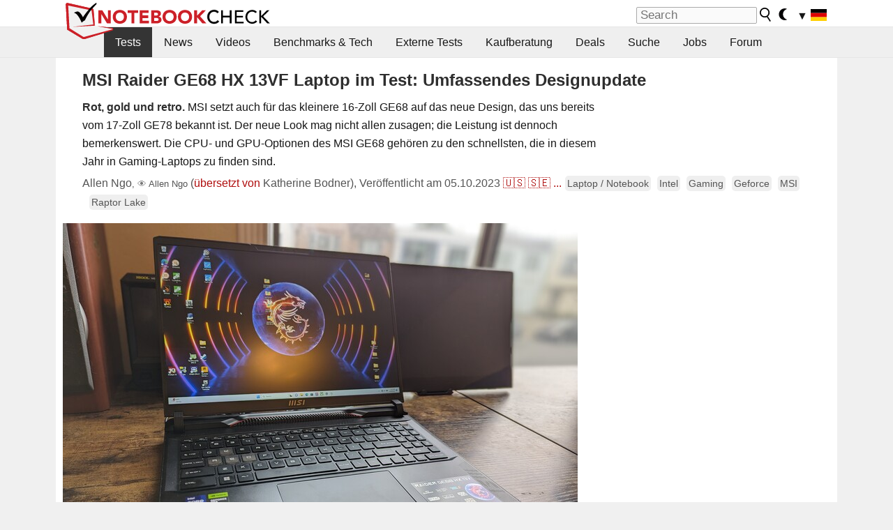

--- FILE ---
content_type: application/javascript; charset=utf-8
request_url: https://fundingchoicesmessages.google.com/f/AGSKWxXGEJ0MbAEUQvdGmUrWzX56mL3O7KD86oSSyqzFKPdecXLMCgpcUMGljfxYurYaRS4_ma2ZWvTpw7Swllja1e1WLkcYtZGIkRIX-R9VFVhpxK7d2hqjktBfuc9MbrpMCNKqPtNU_w==?fccs=W251bGwsbnVsbCxudWxsLG51bGwsbnVsbCxudWxsLFsxNzY4ODU0MzMzLDMwODAwMDAwMF0sbnVsbCxudWxsLG51bGwsW251bGwsWzcsNl0sbnVsbCxudWxsLG51bGwsbnVsbCxudWxsLG51bGwsbnVsbCxudWxsLG51bGwsMV0sImh0dHBzOi8vd3d3Lm5vdGVib29rY2hlY2suY29tL01TSS1SYWlkZXItR0U2OC1IWC0xM1ZGLUxhcHRvcC1pbS1UZXN0LVVtZmFzc2VuZGVzLURlc2lnbnVwZGF0ZS43NTc1NTkuMC5odG1sIixudWxsLFtbOCwiTTlsa3pVYVpEc2ciXSxbOSwiZW4tVVMiXSxbMTYsIlsxLDEsMV0iXSxbMTksIjIiXSxbMTcsIlswXSJdLFsyNCwiIl0sWzI5LCJmYWxzZSJdXV0
body_size: 113
content:
if (typeof __googlefc.fcKernelManager.run === 'function') {"use strict";this.default_ContributorServingResponseClientJs=this.default_ContributorServingResponseClientJs||{};(function(_){var window=this;
try{
var np=function(a){this.A=_.t(a)};_.u(np,_.J);var op=function(a){this.A=_.t(a)};_.u(op,_.J);op.prototype.getWhitelistStatus=function(){return _.F(this,2)};var pp=function(a){this.A=_.t(a)};_.u(pp,_.J);var qp=_.Zc(pp),rp=function(a,b,c){this.B=a;this.j=_.A(b,np,1);this.l=_.A(b,_.Nk,3);this.F=_.A(b,op,4);a=this.B.location.hostname;this.D=_.Dg(this.j,2)&&_.O(this.j,2)!==""?_.O(this.j,2):a;a=new _.Og(_.Ok(this.l));this.C=new _.bh(_.q.document,this.D,a);this.console=null;this.o=new _.jp(this.B,c,a)};
rp.prototype.run=function(){if(_.O(this.j,3)){var a=this.C,b=_.O(this.j,3),c=_.dh(a),d=new _.Ug;b=_.fg(d,1,b);c=_.C(c,1,b);_.hh(a,c)}else _.eh(this.C,"FCNEC");_.lp(this.o,_.A(this.l,_.Ae,1),this.l.getDefaultConsentRevocationText(),this.l.getDefaultConsentRevocationCloseText(),this.l.getDefaultConsentRevocationAttestationText(),this.D);_.mp(this.o,_.F(this.F,1),this.F.getWhitelistStatus());var e;a=(e=this.B.googlefc)==null?void 0:e.__executeManualDeployment;a!==void 0&&typeof a==="function"&&_.Qo(this.o.G,
"manualDeploymentApi")};var sp=function(){};sp.prototype.run=function(a,b,c){var d;return _.v(function(e){d=qp(b);(new rp(a,d,c)).run();return e.return({})})};_.Rk(7,new sp);
}catch(e){_._DumpException(e)}
}).call(this,this.default_ContributorServingResponseClientJs);
// Google Inc.

//# sourceURL=/_/mss/boq-content-ads-contributor/_/js/k=boq-content-ads-contributor.ContributorServingResponseClientJs.en_US.M9lkzUaZDsg.es5.O/d=1/exm=ad_blocking_detection_executable,kernel_loader,loader_js_executable/ed=1/rs=AJlcJMzanTQvnnVdXXtZinnKRQ21NfsPog/m=cookie_refresh_executable
__googlefc.fcKernelManager.run('\x5b\x5b\x5b7,\x22\x5b\x5bnull,\\\x22notebookcheck.com\\\x22,\\\x22AKsRol82uEVUl0W1qgFEAS0niNhbCslTERNeseOOUQL7DJKRGVU8WCqiU9LhGegnik-dQ1SmbsBLq7-a9OFoeZ9vn9km59HzchJ6oI9kcQPOWYjOr6hGrO7g130TcPAo89YxPjoTSKEDl-xtAJcbUQu_BfNjzWBJNg\\\\u003d\\\\u003d\\\x22\x5d,null,\x5b\x5bnull,null,null,\\\x22https:\/\/fundingchoicesmessages.google.com\/f\/AGSKWxUE1vF2TBcdKIdgYKRUsBmhdLKyPo7IIFrP69X566pUblw8lNG1tM_tzXv2RUflFERUq3lDfY87djbvH1CbRU2a6dfr3ra-_aZlrIIgwrV8ho9Cizjbnvs7oCeAJ4OirC-r-ngrgg\\\\u003d\\\\u003d\\\x22\x5d,null,null,\x5bnull,null,null,\\\x22https:\/\/fundingchoicesmessages.google.com\/el\/AGSKWxWFLIK5_Nk2ICgdkf7KBVtjTix7maI_n71syXC6ZUncp0FgRSekwOu5xeBDembicg0GUYMvhpjVMXWH31agYarpIDv3tuTYZIzHTyJKdSSupz6GwQn88Gud9aPtrzcPrlXtLQGSNg\\\\u003d\\\\u003d\\\x22\x5d,null,\x5bnull,\x5b7,6\x5d,null,null,null,null,null,null,null,null,null,1\x5d\x5d,\x5b3,1\x5d\x5d\x22\x5d\x5d,\x5bnull,null,null,\x22https:\/\/fundingchoicesmessages.google.com\/f\/AGSKWxW4Y2tyx8dUk-7d-rhGogf5frep-1ze7CBEmFixF8UjEuNFOqvdffu_nS5nRRyYBffd5IStKYmCAbXHIr6UbHHQL8GcvrzKvlJZ2fe_fqsuyOVo-6iDFIDi2s2S1opkwr6GtvT6ng\\u003d\\u003d\x22\x5d\x5d');}

--- FILE ---
content_type: application/javascript; charset=utf-8
request_url: https://fundingchoicesmessages.google.com/f/AGSKWxVvLmxi-7WdqvpQXV2Y_28hNsvfOvuVO-5ZCc7T_X_t7lqy31fB_m_cdGZlcjfGv0dSlMNLznNWgEDortv4As9N60xTFoSLm_HtK6w-0ELRPZLnZHoCUiWWTEsdDoQjrjVBdEP-rIahnYxv_7u6N9Se0NPdVF5hNEYM6aAadyW_YRYwWwk4eif_AN3z/_/468x60_/600x90./adsinsert._540_70_/textad1.
body_size: -1289
content:
window['d1e7cf2b-4ec3-4d5e-b8d2-29a2a7608ee3'] = true;